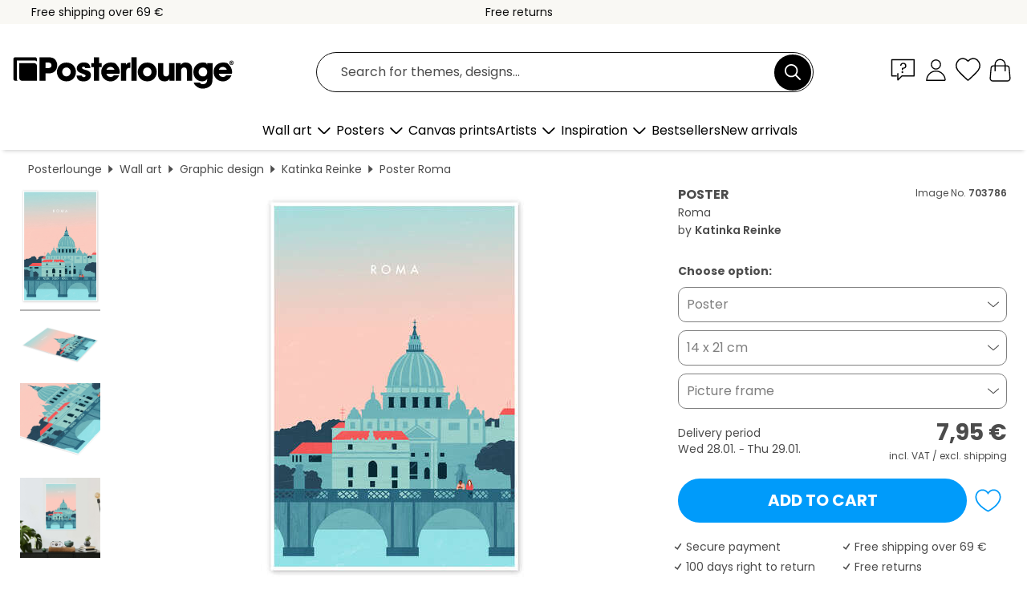

--- FILE ---
content_type: text/html; charset=utf-8
request_url: https://www.posterlounge.com/controller/shop/product/ajax/productarticle.php?i_pid=703786&s_action=images&i_paid=29448&i_paaid=0
body_size: 252
content:
{"id":"productarticle","status":true,"errorCount":0,"errors":[],"results":{"images":[{"url":"https:\/\/media.posterlounge.com\/img\/products\/710000\/703786\/703786_poster_l.jpg","path":"img\/products\/710000\/703786\/703786_poster_l.jpg","title":"Roma","width":333,"height":500,"sort":1,"thumb":{"url":"https:\/\/media.posterlounge.com\/img\/products\/710000\/703786\/703786_poster.jpg","path":"img\/products\/710000\/703786\/703786_poster.jpg","title":"Roma","width":180,"height":270,"sort":0},"large":{"url":"https:\/\/media.posterlounge.com\/img\/products\/710000\/703786\/703786_poster_l.jpg","path":"img\/products\/710000\/703786\/703786_poster_l.jpg","title":"Roma","width":333,"height":500,"sort":0},"zoom":{"url":"https:\/\/media.posterlounge.com\/img\/products\/710000\/703786\/703786_poster.jpg","path":"img\/products\/710000\/703786\/703786_poster.jpg","title":"Roma","width":1333,"height":2000,"sort":0},"html":"<li class=\"pdv-productZoomThumbnailWrapper\">\n  <a href=\"https:\/\/media.posterlounge.com\/img\/products\/710000\/703786\/703786_poster.jpg\" class=\"pdv-productImage-link\" title=\"Roma\" target=\"_blank\" data-width=\"1333\" data-height=\"2000\" data-image=\"https:\/\/media.posterlounge.com\/img\/products\/710000\/703786\/703786_poster_l.jpg\" data-zoom-id=\"pdv-productZoomImage\">\n    <img src=\"https:\/\/media.posterlounge.com\/img\/products\/710000\/703786\/703786_poster.jpg\" width=\"180\" height=\"270\" alt=\"Roma\" title=\"Roma\" class=\"pdv-productZoomImageThumbnail\" lazyload \/>\n  <\/a>\n<\/li>\n"},{"url":"https:\/\/media.posterlounge.com\/img\/products\/710000\/703786\/703786_poster_pds_l.jpg","path":"img\/products\/710000\/703786\/703786_poster_pds_l.jpg","title":"Roma","width":500,"height":300,"sort":2,"thumb":{"url":"https:\/\/media.posterlounge.com\/img\/products\/710000\/703786\/703786_poster_pds.jpg","path":"img\/products\/710000\/703786\/703786_poster_pds.jpg","title":"Roma","width":270,"height":162,"sort":0},"large":{"url":"https:\/\/media.posterlounge.com\/img\/products\/710000\/703786\/703786_poster_pds_l.jpg","path":"img\/products\/710000\/703786\/703786_poster_pds_l.jpg","title":"Roma","width":500,"height":300,"sort":0},"zoom":{"url":"https:\/\/media.posterlounge.com\/img\/products\/710000\/703786\/703786_poster_pds.jpg","path":"img\/products\/710000\/703786\/703786_poster_pds.jpg","title":"Roma","width":2000,"height":1200,"sort":0},"html":"<li class=\"pdv-productZoomThumbnailWrapper\">\n  <a href=\"https:\/\/media.posterlounge.com\/img\/products\/710000\/703786\/703786_poster_pds.jpg\" class=\"pdv-productImage-link\" title=\"Roma\" target=\"_blank\" data-width=\"2000\" data-height=\"1200\" data-image=\"https:\/\/media.posterlounge.com\/img\/products\/710000\/703786\/703786_poster_pds_l.jpg\" data-zoom-id=\"pdv-productZoomImage\">\n    <img src=\"https:\/\/media.posterlounge.com\/img\/products\/710000\/703786\/703786_poster_pds.jpg\" width=\"270\" height=\"162\" alt=\"Roma\" title=\"Roma\" class=\"pdv-productZoomImageThumbnail\" lazyload \/>\n  <\/a>\n<\/li>\n"},{"url":"https:\/\/media.posterlounge.com\/img\/products\/710000\/703786\/703786_poster_empCorner_l.jpg","path":"img\/products\/710000\/703786\/703786_poster_empCorner_l.jpg","title":"Roma","width":500,"height":500,"sort":4,"thumb":{"url":"https:\/\/media.posterlounge.com\/img\/products\/710000\/703786\/703786_poster_empCorner.jpg","path":"img\/products\/710000\/703786\/703786_poster_empCorner.jpg","title":"Roma","width":270,"height":270,"sort":0},"large":{"url":"https:\/\/media.posterlounge.com\/img\/products\/710000\/703786\/703786_poster_empCorner_l.jpg","path":"img\/products\/710000\/703786\/703786_poster_empCorner_l.jpg","title":"Roma","width":500,"height":500,"sort":0},"zoom":{"url":"https:\/\/media.posterlounge.com\/img\/products\/710000\/703786\/703786_poster_empCorner.jpg","path":"img\/products\/710000\/703786\/703786_poster_empCorner.jpg","title":"Roma","width":1000,"height":1000,"sort":0},"html":"<li class=\"pdv-productZoomThumbnailWrapper\">\n  <a href=\"https:\/\/media.posterlounge.com\/img\/products\/710000\/703786\/703786_poster_empCorner.jpg\" class=\"pdv-productImage-link\" title=\"Roma\" target=\"_blank\" data-width=\"1000\" data-height=\"1000\" data-image=\"https:\/\/media.posterlounge.com\/img\/products\/710000\/703786\/703786_poster_empCorner_l.jpg\" data-zoom-id=\"pdv-productZoomImage\">\n    <img src=\"https:\/\/media.posterlounge.com\/img\/products\/710000\/703786\/703786_poster_empCorner.jpg\" width=\"270\" height=\"270\" alt=\"Roma\" title=\"Roma\" class=\"pdv-productZoomImageThumbnail\" lazyload \/>\n  <\/a>\n<\/li>\n"},{"url":"https:\/\/media.posterlounge.com\/img\/products\/710000\/703786\/703786_poster_room_graphic-design_l.jpg","path":"img\/products\/710000\/703786\/703786_poster_room_graphic-design_l.jpg","title":"Roma","width":500,"height":500,"sort":5,"thumb":{"url":"https:\/\/media.posterlounge.com\/img\/products\/710000\/703786\/703786_poster_room_graphic-design.jpg","path":"img\/products\/710000\/703786\/703786_poster_room_graphic-design.jpg","title":"Roma","width":270,"height":270,"sort":0},"large":{"url":"https:\/\/media.posterlounge.com\/img\/products\/710000\/703786\/703786_poster_room_graphic-design_l.jpg","path":"img\/products\/710000\/703786\/703786_poster_room_graphic-design_l.jpg","title":"Roma","width":500,"height":500,"sort":0},"zoom":{"url":"https:\/\/media.posterlounge.com\/img\/products\/710000\/703786\/703786_poster_room_graphic-design.jpg","path":"img\/products\/710000\/703786\/703786_poster_room_graphic-design.jpg","title":"Roma","width":2000,"height":2000,"sort":0},"html":"<li class=\"pdv-productZoomThumbnailWrapper\">\n  <a href=\"https:\/\/media.posterlounge.com\/img\/products\/710000\/703786\/703786_poster_room_graphic-design.jpg\" class=\"pdv-productImage-link\" title=\"Roma\" target=\"_blank\" data-width=\"2000\" data-height=\"2000\" data-image=\"https:\/\/media.posterlounge.com\/img\/products\/710000\/703786\/703786_poster_room_graphic-design_l.jpg\" data-zoom-id=\"pdv-productZoomImage\">\n    <img src=\"https:\/\/media.posterlounge.com\/img\/products\/710000\/703786\/703786_poster_room_graphic-design.jpg\" width=\"270\" height=\"270\" alt=\"Roma\" title=\"Roma\" class=\"pdv-productZoomImageThumbnail\" lazyload \/>\n  <\/a>\n<\/li>\n"}]}}

--- FILE ---
content_type: application/javascript
request_url: https://cdn.posterlounge.com/controller/shop/product/i18n/com.js?v=250918
body_size: 6
content:
if(typeof i18n == "undefined"){i18n = {};}
i18n.productDetail = 
{
	"buttons":
	{
		"addToWishlist": "Add to Wishlist",
		"removeFromWishlist": "Remove from Wishlist",
		"showProductRoom": "View product in your room"
	},
	"wishlistDialog":
	{
		"title": "Select wishlist",
		"wishlistContent": "Please select the wishlist, to which the product should be saved:",
		"wishlist": "Wishlist",
		"cancel": "Cancel",
		"save": "Save"
	},
	"accessoryInfoDialog":
	{
		"close": "Close"
	},
	"orderformUrl": "orderform.html"
}